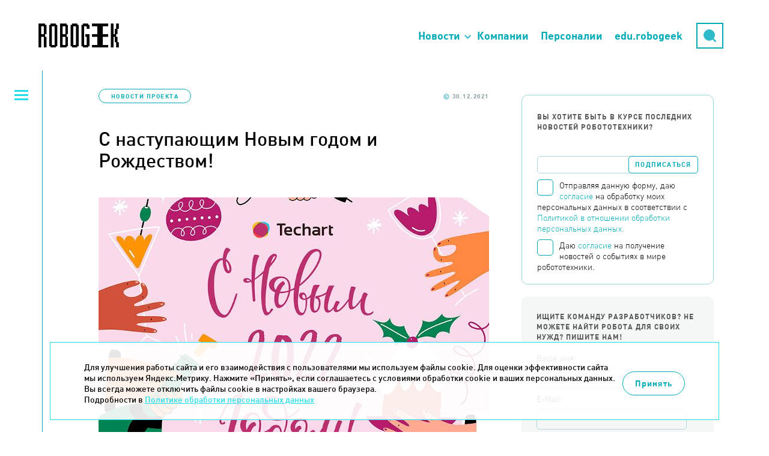

--- FILE ---
content_type: text/html; charset=UTF-8
request_url: https://robogeek.ru/novosti-proekta/s-nastupayuschim-novym-godom-i-rozhdestvom-2022
body_size: 8579
content:
<!DOCTYPE html>
<html>

<head>
    <meta HTTP-EQUIV="Content-Type" CONTENT="text/html; charset=utf-8">
    <meta name=viewport content="width=device-width, initial-scale=1, maximum-scale=1">
        <link rel="stylesheet" href="https://unpkg.com/swiper/swiper-bundle.min.css" />
    <link rel="icon" type="image/x-icon" href="/favicon.ico" />
    <title>С наступающим Новым годом и Рождеством! | Robogeek.Ru</title>
<meta name="msapplication-config" content="none" />
<meta name="description" content="Дорогие друзья! От всей души поздравляем вас с наступающим Новым годом и Рождеством!" />
<meta name="keywords" content="новости робототехника" />
<meta property="og:image" content="https://robogeek.ru/files/blogs/0013/6989/techart_2022.jpg"/>
    <meta property="og:type" content="article">
    <meta property="og:title" content="С наступающим Новым годом и Рождеством!">
    <meta property="og:url" content="https://robogeek.ru/novosti-proekta/s-nastupayuschim-novym-godom-i-rozhdestvom-2022">
<link rel="stylesheet" href="/styles/reset.css" />
<link rel="stylesheet" href="/styles/fonts.css" />
<link rel="stylesheet" href="/styles/less/site.less.css" />
<link rel="stylesheet" href="/styles/less/app/components/Blogs/item/full.less.css" />
<link rel="stylesheet" href="/styles/less/app/components/Comments/app/comments.less.css" />
<link rel="stylesheet" href="/styles/plugins/highlight.css" />
<link rel="stylesheet" href="/styles/less/app/components/Delivery/app/subscribe_form.less.css" />
<link rel="stylesheet" href="/styles/less/app/components/Blogs/item/blogs_list.less.css" />
<link rel="stylesheet" href="/styles/less/app/components/Forms/app/forms.less.css" />

    
    <script src="/builds/prod/js/index/a5d/a5d062e1c9d1527a3fb3.js" ></script>    <link href="/builds/prod/css/index/806/806fe37f22c5812aa435f0e69d729955.css" media="screen" rel="stylesheet"></head>

<body class="">
    <!-- Yandex.Metrika counter -->
<script type="text/javascript">
    (function(m,e,t,r,i,k,a){
        m[i]=m[i]||function(){(m[i].a=m[i].a||[]).push(arguments)};
        m[i].l=1*new Date();
        for (var j = 0; j < document.scripts.length; j++) {if (document.scripts[j].src === r) { return; }}
        k=e.createElement(t),a=e.getElementsByTagName(t)[0],k.async=1,k.src=r,a.parentNode.insertBefore(k,a)
    })(window, document,'script','https://mc.yandex.ru/metrika/tag.js', 'ym');

    ym(25741070, 'init', {webvisor:true, clickmap:true, accurateTrackBounce:true, trackLinks:true});
</script>
<noscript><div><img src="https://mc.yandex.ru/watch/25741070" style="position:absolute; left:-9999px;" alt="" /></div></noscript>
<!-- /Yandex.Metrika counter -->

<!-- Rating@Mail.ru counter -->
<script type="text/javascript">
var _tmr = _tmr || [];
_tmr.push({id: "2618617", type: "pageView", start: (new Date()).getTime()});
(function (d, w) {
   var ts = d.createElement("script"); ts.type = "text/javascript"; ts.async = true;
   ts.src = (d.location.protocol == "https:" ? "https:" : "http:") + "//top-fwz1.mail.ru/js/code.js";
   var f = function () {var s = d.getElementsByTagName("script")[0]; s.parentNode.insertBefore(ts, s);};
   if (w.opera == "[object Opera]") { d.addEventListener("DOMContentLoaded", f, false); } else { f(); }
})(document, window);
</script><noscript><div style="position:absolute;left:-10000px;">
<img src="//top-fwz1.mail.ru/counter?id=2618617;js=na" style="border:0;" height="1" width="1" alt="Рейтинг@Mail.ru" />
</div></noscript>
<!-- //Rating@Mail.ru counter -->
            <header class="b-header">
            <div class="b-header__top">
                <div class="container">
                    <a href="/" class="logo"></a>
                    <a href="https://techart.ru/" class="techart"></a>
                    <div class="techart-desc">
                        <p>Консалтинговая группа "Текарт" - центр компетенции "Робототехника".</p>
                        <a class="techart-desc__link" href="/about/">Подробнее...</a>
                    </div>
                    <ul class="b-header__nav-list">
                        <li class="nav-item nav-item__news"><a href="">Новости</a></li>
                        <li class="nav-item"><a href="/companies">Компании</a></li>
                        <li class="nav-item"><a href="/people">Персоналии</a></li>
                        <li class="nav-item"><a href="https://edu.robogeek.ru/">edu.robogeek</a></li>
                        <li class="nav-item nav-item__search"><a href="/search">Поиск</a></li>
                        <li>
                            <div class="search">
                                <div class="form">
                                    <form action="/search" method="get">
                                        <input type="hidden" name="searchid" value="2166299" />
                                        <input type="text" name="text" placeholder="Поиск" />
                                    </form>
                                </div>
                                <div class="button-opener">
                                    <div class="button-opener__search"></div>
                                </div>
                            </div>
                        </li>
                    </ul>

                    <div class="opener"><span>Основное меню</span></div>
                </div>
                <div class="top-categories hidden">
                    <h2 class="top-categories__title">Новости робототехники</h2>
                        <ul>

		
		            <li>
                <a href="/authors">
                    <span>Авторские колонки</span>
					                        <span>27</span>
					                </a>
            </li>
		
		            <li>
                <a href="/3d-tehnologii">
                    <span>3D-технологии </span>
					                        <span>62</span>
					                </a>
            </li>
		            <li>
                <a href="/avtonomnyi-transport">
                    <span>Автономный транспорт</span>
					                        <span>584</span>
					                </a>
            </li>
		            <li>
                <a href="/analitika">
                    <span>Аналитика</span>
					                        <span>176</span>
					                </a>
            </li>
		            <li>
                <a href="/bytovye-roboty">
                    <span>Бытовые роботы</span>
					                        <span>150</span>
					                </a>
            </li>
		            <li>
                <a href="/voennaya-robototehnika">
                    <span>Военная робототехника</span>
					                        <span>150</span>
					                </a>
            </li>
		            <li>
                <a href="/intervyu">
                    <span>Интервью</span>
					                        <span>131</span>
					                </a>
            </li>
		            <li>
                <a href="/interesnoe-o-robotah">
                    <span>Интересное о роботах</span>
					                        <span>602</span>
					                </a>
            </li>
		            <li>
                <a href="/internet-veschei">
                    <span>Интернет вещей</span>
					                        <span>216</span>
					                </a>
            </li>
		            <li>
                <a href="/iskusstvennyi-intellekt">
                    <span>Искусственный интеллект</span>
					                        <span>700</span>
					                </a>
            </li>
		            <li>
                <a href="/kosmicheskie-roboty">
                    <span>Космические роботы</span>
					                        <span>111</span>
					                </a>
            </li>
		            <li>
                <a href="/letayuschie-roboty">
                    <span>Летающие роботы</span>
					                        <span>984</span>
					                </a>
            </li>
		            <li>
                <a href="/nauchnye-razrabotki-programmnoe-obespechenie">
                    <span>Научные разработки, программное обеспечение</span>
					                        <span>596</span>
					                </a>
            </li>
		            <li>
                <a href="/novosti-kompanii">
                    <span>Новости компаний</span>
					                        <span>541</span>
					                </a>
            </li>
		            <li class="current">
                <a href="/novosti-proekta">
                    <span>Новости проекта</span>
					                        <span>82</span>
					                </a>
            </li>
		            <li>
                <a href="/podvodnye-i-nadvodnye-roboty">
                    <span>Подводные и надводные роботы</span>
					                        <span>206</span>
					                </a>
            </li>
		            <li>
                <a href="/promyshlennye-roboty">
                    <span>Промышленные роботы</span>
					                        <span>230</span>
					                </a>
            </li>
		            <li>
                <a href="/robo-igrushki">
                    <span>Робо-игрушки</span>
					                        <span>65</span>
					                </a>
            </li>
		            <li>
                <a href="/robo-keisy">
                    <span>Робо-кейсы</span>
					                        <span>95</span>
					                </a>
            </li>
		            <li>
                <a href="/robo-obrazovanie">
                    <span>Робо-образование</span>
					                        <span>66</span>
					                </a>
            </li>
		            <li>
                <a href="/robo-sobytija">
                    <span>Робо-события</span>
					                        <span>631</span>
					                </a>
            </li>
		            <li>
                <a href="/roboty-v-meditsine">
                    <span>Роботы в медицине</span>
					                        <span>198</span>
					                </a>
            </li>
		            <li>
                <a href="/roboty-v-selskom-hozyaistve">
                    <span>Роботы в сельском хозяйстве</span>
					                        <span>127</span>
					                </a>
            </li>
		            <li>
                <a href="/roboty-spasateli">
                    <span>Роботы специального назначения</span>
					                        <span>127</span>
					                </a>
            </li>
		            <li>
                <a href="/servisnye-roboty">
                    <span>Сервисные роботы</span>
					                        <span>411</span>
					                </a>
            </li>
		            <li>
                <a href="/startapy">
                    <span>Стартапы</span>
					                        <span>9</span>
					                </a>
            </li>
		            <li>
                <a href="/chelovekopodobnye-roboty">
                    <span>Человекоподобные роботы</span>
					                        <span>100</span>
					                </a>
            </li>
		            <li>
                <a href="/ekzoskelety-protezy">
                    <span>Экзоскелеты, протезы</span>
					                        <span>187</span>
					                </a>
            </li>
		    </ul>
                </div>
            </div>
        </header>
    

            <section class="left-menu">
            <div class="opener"><span>Категории новостей</span></div>
                <ul>

		            <li>
                <a href="/about">О проекте</a>
            </li>
		
		            <li>
                <a href="/authors">
                    <span>Авторские колонки</span>
					                        <span>(27)</span>
					                </a>
            </li>
		
		            <li>
                <a href="/3d-tehnologii">
                    <span>3D-технологии </span>
					                        <span>(62)</span>
					                </a>
            </li>
		            <li>
                <a href="/avtonomnyi-transport">
                    <span>Автономный транспорт</span>
					                        <span>(584)</span>
					                </a>
            </li>
		            <li>
                <a href="/analitika">
                    <span>Аналитика</span>
					                        <span>(176)</span>
					                </a>
            </li>
		            <li>
                <a href="/bytovye-roboty">
                    <span>Бытовые роботы</span>
					                        <span>(150)</span>
					                </a>
            </li>
		            <li>
                <a href="/voennaya-robototehnika">
                    <span>Военная робототехника</span>
					                        <span>(150)</span>
					                </a>
            </li>
		            <li>
                <a href="/intervyu">
                    <span>Интервью</span>
					                        <span>(131)</span>
					                </a>
            </li>
		            <li>
                <a href="/interesnoe-o-robotah">
                    <span>Интересное о роботах</span>
					                        <span>(602)</span>
					                </a>
            </li>
		            <li>
                <a href="/internet-veschei">
                    <span>Интернет вещей</span>
					                        <span>(216)</span>
					                </a>
            </li>
		            <li>
                <a href="/iskusstvennyi-intellekt">
                    <span>Искусственный интеллект</span>
					                        <span>(700)</span>
					                </a>
            </li>
		            <li>
                <a href="/kosmicheskie-roboty">
                    <span>Космические роботы</span>
					                        <span>(111)</span>
					                </a>
            </li>
		            <li>
                <a href="/letayuschie-roboty">
                    <span>Летающие роботы</span>
					                        <span>(984)</span>
					                </a>
            </li>
		            <li>
                <a href="/nauchnye-razrabotki-programmnoe-obespechenie">
                    <span>Научные разработки, программное обеспечение</span>
					                        <span>(596)</span>
					                </a>
            </li>
		            <li>
                <a href="/novosti-kompanii">
                    <span>Новости компаний</span>
					                        <span>(541)</span>
					                </a>
            </li>
		            <li class="current">
                <a href="/novosti-proekta">
                    <span>Новости проекта</span>
					                        <span>(82)</span>
					                </a>
            </li>
		            <li>
                <a href="/podvodnye-i-nadvodnye-roboty">
                    <span>Подводные и надводные роботы</span>
					                        <span>(206)</span>
					                </a>
            </li>
		            <li>
                <a href="/promyshlennye-roboty">
                    <span>Промышленные роботы</span>
					                        <span>(230)</span>
					                </a>
            </li>
		            <li>
                <a href="/robo-igrushki">
                    <span>Робо-игрушки</span>
					                        <span>(65)</span>
					                </a>
            </li>
		            <li>
                <a href="/robo-keisy">
                    <span>Робо-кейсы</span>
					                        <span>(95)</span>
					                </a>
            </li>
		            <li>
                <a href="/robo-obrazovanie">
                    <span>Робо-образование</span>
					                        <span>(66)</span>
					                </a>
            </li>
		            <li>
                <a href="/robo-sobytija">
                    <span>Робо-события</span>
					                        <span>(631)</span>
					                </a>
            </li>
		            <li>
                <a href="/roboty-v-meditsine">
                    <span>Роботы в медицине</span>
					                        <span>(198)</span>
					                </a>
            </li>
		            <li>
                <a href="/roboty-v-selskom-hozyaistve">
                    <span>Роботы в сельском хозяйстве</span>
					                        <span>(127)</span>
					                </a>
            </li>
		            <li>
                <a href="/roboty-spasateli">
                    <span>Роботы специального назначения</span>
					                        <span>(127)</span>
					                </a>
            </li>
		            <li>
                <a href="/servisnye-roboty">
                    <span>Сервисные роботы</span>
					                        <span>(411)</span>
					                </a>
            </li>
		            <li>
                <a href="/startapy">
                    <span>Стартапы</span>
					                        <span>(9)</span>
					                </a>
            </li>
		            <li>
                <a href="/chelovekopodobnye-roboty">
                    <span>Человекоподобные роботы</span>
					                        <span>(100)</span>
					                </a>
            </li>
		            <li>
                <a href="/ekzoskelety-protezy">
                    <span>Экзоскелеты, протезы</span>
					                        <span>(187)</span>
					                </a>
            </li>
		    </ul>
        </section>
    
    <section class="content-wrapper ">

        
            <section class="site-content ">
                                
<div class="blog-full" itemscope itemtype="https://schema.org/NewsArticle">

	
	<div class="blog-info ">
					<p class="tags">
				<a href="/novosti-proekta">Новости проекта</a>
			</p>
				<p class="date-n-comments">
			<span class="date">30.12.2021</span>
					</p>
	</div>

    <link itemprop="image" href="https://robogeek.ru/files/blogs/0013/6989/techart_2022.jpg">
    <meta itemprop="headline name" content="С наступающим Новым годом и Рождеством!">
    <meta itemprop="description"
          content="Дорогие друзья! От всей души поздравляем вас с наступающим Новым годом и Рождеством! Пусть Новый год будет радостным, веселым, щедрым, сказочным, полным новых идей и проектов! А Рождество светлым и добрым! До встречи 10 января. ">
    <meta itemprop="datePublished" datetime="2021-12-30" content="2021-12-30">
    <div itemprop="publisher" itemscope itemtype="https://schema.org/Organization">
        <div itemprop="logo" itemscope itemtype="https://schema.org/ImageObject">
            <img itemprop="url image" src="https://robogeek.ru/images/layout/logo_2.png" alt="Логотип" title="Логотип" style="display:none;"/>
        </div>
        <meta itemprop="name" content="Robogeek">
        <meta itemprop="telephone" content="+7(495) 790-7591">
        <meta itemprop="address" content="Россия">
    </div>

	<h1>С наступающим Новым годом и Рождеством!</h1>

			<div class="image"><img width="100%" src="/files/blogs/0013/6989/_cache/fit650x800-techart_2022.jpg" /></div>
	
	<div class="content no-border" itemprop="articleBody">
		<p>Дорогие друзья! От всей души поздравляем вас с наступающим Новым годом и Рождеством! Пусть Новый год будет радостным, веселым, щедрым, сказочным, полным новых идей и проектов! А Рождество светлым и добрым! До встречи 10 января. </p>
		
		
		
		<div class="social-counters">
            <!--noindex-->
            <script src="https://yastatic.net/es5-shims/0.0.2/es5-shims.min.js"></script>
            <script src="https://yastatic.net/share2/share.js"></script>
            <div class="ya-share2" data-services="vkontakte,telegram"></div>
            <!--/noindex-->
		</div>
	</div>

			
<div class="comments-container">
	<div class="comments-header" data-load-url="/comments/blogs6989/">
		<h2 id="comments" class="comments-load">Комментарии</h2>
		<span class="comments-load">(0)</span>
		<a href="" class="comments-load">Добавить комментарий</a>
	</div>

	<div class="comments-wrapper comments-embedded-ajax-body"></div>
</div>


	</div>            </section>

                            <section class="right-menu">

                    <div class="subscribe-form">
                        <p>Вы хотите быть в курсе последних новостей робототехники?</p>
                        

<form action="/subscribers/subscribe" method="post" id="subscribe_form" enctype="application/x-www-form-urlencoded" class="delivery delivery-subscribe b-form-politics"><fieldset><div class="delivery-form-container">

    <script>
        function captchaDelivery(e) {
            e.preventDefault();
            const form = document.getElementById('subscribe_form');
            const validateEmail = (email) => {
                return String(email)
                    .toLowerCase()
                    .match(
                        /^(([^<>()[\]\\.,;:\s@"]+(\.[^<>()[\]\\.,;:\s@"]+)*)|(".+"))@((\[[0-9]{1,3}\.[0-9]{1,3}\.[0-9]{1,3}\.[0-9]{1,3}\])|(([a-zA-Z\-0-9]+\.)+[a-zA-Z]{2,}))$/
                     );
            };

            if(!validateEmail(form.elements.subscribe_email.value)) {
                alert('Введите корректный E-mail');
                return;
            }
            if (!form.elements.subscribe.checked) {
                alert('Необходимо дать согласие на обработку Ваших персональных данных');
                return;
            }

            if (!form.elements.receive_news_subscribe.checked) {
                alert('Необходимо дать согласие на получение новостей');
                return;
            }

            form.submit();
        }
    </script>

	<div class="field field-email  field-type--text">
	<label for="subscribe_email" class="label-email left">Email:</label>	<div class="right">
		<input type="text" name="subscribe[email]" value="" id="subscribe_email" data-validate-presence="Введите E-mail" data-validate-match="^$|^[a-zA-Z0-9._%+-]+@[a-zA-Z0-9.-]+\.[a-zA-Z]{2,4}$" data-validate-match-message="Введите корректный E-mail" data-validate-match-mods="" class="validable" data-field-name="email" />
		
			</div>
</div>
<input type="hidden" name="subscribe[f_protect_code]" value="461d2eb936152460aea6b240a2ac7360" id="subscribe_f_protect_code" /><input type="hidden" name="subscribe[protect]" value="" id="subscribe_protect" data-field-name="protect" /><script type="text/javascript">
<!--
$(function() {
	var v = '';
	v = v.concat(Math.sin(0));v = v.concat('7');v = v.concat('2');v = v.concat(2*2*2);v = v.concat(0);	$('#subscribe_protect').attr('value',v);
});
//-->
</script>
    <div class="field">
    <label for="subscribe" class="b-form-politics__checkbox">
        <span class="b-form-politics__fake-checkbox"></span>
        <input type="checkbox" id="subscribe" class="b-form-politics__origin-checkbox">
        <span class="b-form-politics__text">
                Отправляя данную форму, даю <a href="/consent/" target="_blank">согласие</a> на обработку моих персональных данных в соответствии с
                <a href="/confidential/" target="_blank">Политикой в отношении обработки персональных данных.</a>
            </span>
    </label>

            <label for="receive_news_subscribe" class="b-form-politics__checkbox">
            <span class="b-form-politics__fake-checkbox"></span>
            <input type="checkbox" id="receive_news_subscribe" class="b-form-politics__origin-checkbox">
            <span class="b-form-politics__text">
                    Даю <a href="/consent-info/" target="_blank">согласие</a> на получение новостей о событиях в мире робототехники.</a>
                </span>
        </label>
    </div>
    <input type="hidden" name="subscribe_captcha" id="subscribe_captcha" value="">
	<input onclick="captchaDelivery(event)" type="submit" value="Подписаться" />
</div>
</fieldset></form>                    </div>

                    <div class="right-menu--block">
                        <div data-form-container="1">
<div class="form">
<h2>Ищите команду разработчиков? Не можете найти робота для своих нужд? Пишите нам!</h2><form action="/forms/messages/" method="post" id="messages_form" enctype="application/x-www-form-urlencoded" class="b-form-politics"><fieldset><input type="hidden" name="messages[_form_name_]" value="messages" id="messages__form_name_" data-field-name="_form_name_" /><input type="hidden" name="messages[_referer_]" value="00f0810f2a1e60f664cee2daf28d0b4c" id="messages__referer_" data-field-name="_referer_" /><div class="field field-name  field-type--text">
	<label for="messages_name" class="label-name left">Ваше имя:</label>	<div class="right">
		<input type="text" name="messages[name]" value="" id="messages_name" required="required" data-validate-presence="Введите имя!" class="validable" data-field-name="name" />
		
			</div>
</div>
<div class="field field-email  field-type--text">
	<label for="messages_email" class="label-email left">E-Mail:</label>	<div class="right">
		<input type="text" name="messages[email]" value="" id="messages_email" required="required" data-validate-presence="Введите E-Mail!" data-validate-match="^$|^[a-zA-Z0-9._%+-]+@[a-zA-Z0-9.-]+\.[a-zA-Z]{2,4}$" data-validate-match-message="E-Mail некорректный!" data-validate-match-mods="" class="validable" data-field-name="email" />
		
			</div>
</div>
<div class="field field-message  field-type--textarea">
	<label for="messages_message" class="label-message left">Ваш вопрос:</label>	<div class="right">
		<textarea name="messages[message]" id="messages_message" required="required" style="none" data-field-name="message" class="use-tab-key"></textarea>
		
			</div>
</div>
<input type="hidden" name="messages[f_protect_code]" value="e295188786f73bf3e904f2021ea1960d" id="messages_f_protect_code" /><input type="hidden" name="messages[protect]" value="" id="messages_protect" data-field-name="protect" /><script type="text/javascript">
<!--
$(function() {
	var v = '';
	v = v.concat(64/8);v = v.concat('4');v = v.concat(3*3);v = v.concat(3*3);v = v.concat(1);	$('#messages_protect').attr('value',v);
});
//-->
</script>
<input type="hidden" name="messages[captcha]" value="" id="messages_captcha" data-field-name="captcha" /><p class="messages-form--description">Для обратной связи укажите ваш E-mail, он будет доступен только администратору. Так вы сможете оперативно узнать, когда ответ на ваш вопрос будет опубликован</p>
<div class="messages-form--submit-container">
    <div class="field">
    <label for="feedback" class="b-form-politics__checkbox">
        <span class="b-form-politics__fake-checkbox"></span>
        <input type="checkbox" id="feedback" class="b-form-politics__origin-checkbox">
        <span class="b-form-politics__text">
                Отправляя данную форму, даю <a href="/consent/" target="_blank">согласие</a> на обработку моих персональных данных в соответствии с
                <a href="/confidential/" target="_blank">Политикой в отношении обработки персональных данных.</a>
            </span>
    </label>

    </div>
</div>
<div class="messages-form--submit-container">
	<input class="messages-form--submit" type="submit" value="Отправить вопрос">
</div>
</fieldset></form></div></div>
                    </div>

                    <br /><br />

                    <div class="right-menu__picture-block">
                        <script src="https://vk.com/js/api/openapi.js?137" type="text/javascript"></script>
                        <div id="vk_groups" class="vk_groups"></div>
                        <script type="text/javascript">
                            VK.Widgets.Group("vk_groups", {
                                mode: 0,
                                width: "320",
                                height: "400",
                                color1: 'FFFFFF',
                                color2: '717070',
                                color3: '31728d'
                            }, 136178291);
                        </script>
                    </div>

                                            <div class="right-menu__last-comments">
                            
<div class="b-last-comments">
	<h2 class="b-last-comments__title">Новые комментарии</h2>

			<div class="b-last-comments-material">
			<a href="/iskusstvennyi-intellekt/neiroset-generiruet-pugayuschie-litsa-pod-muzyku" class="b-last-comments-material__title">
				Нейросеть генерирует пугающие лица под музыку			</a>
			<div class="b-last-comments-material__comments">
									<div class="b-last-comment">
						<div class="b-last-comment__header">
							<div class="b-last-comment__name">Фанатка Франкенштейна</div>
							<div class="b-last-comment__dates">
								<div class="b-last-comment__date">17.09.2025</div>
								<div class="b-last-comment__time">03:22:03</div>
							</div>
						</div>

						<div class="b-last-comment__text">
							Привет зловещая долина!)						</div>
					</div>
							</div>
		</div>
			<div class="b-last-comments-material">
			<a href="/iskusstvennyi-intellekt/agi-i-chelovek-vchera-segodnya-zavtra" class="b-last-comments-material__title">
				AGI и человек: вчера, сегодня, завтра			</a>
			<div class="b-last-comments-material__comments">
									<div class="b-last-comment">
						<div class="b-last-comment__header">
							<div class="b-last-comment__name">Гость</div>
							<div class="b-last-comment__dates">
								<div class="b-last-comment__date">14.09.2025</div>
								<div class="b-last-comment__time">10:04:27</div>
							</div>
						</div>

						<div class="b-last-comment__text">
							Поэтому попытка создать общий ИИ подобна тому как попытка создать вечный двигатель или найти философский камень, решить задачу квадратуры круга...						</div>
					</div>
							</div>
		</div>
	</div>                        </div>
                    
                    <div class="other-articles">
                                                    <noindex>
                                <h2>Другие статьи по теме</h2>

                                <div class="last_themes list">
                                    <article>
	<a href="/novosti-proekta/pozdravlyaem-s-8-marta-2021">Поздравляем с 8 марта!</a>
</article>
<article>
	<a href="/novosti-proekta/pozdravlyaem-s-nastupayuschim-novym-godom">Поздравляем с наступающим Новым годом!</a>
</article>
                                </div>
                            </noindex>
                                            </div>

                    <div class="categories b-categories">
                        <h2 class="b-categories__title">Категории</h2>
                        <div class="b-categories__opener"></div>
                        <div class="b-categories__list">
                                <ul>

		
		            <li>
                <a href="/authors">
                    <span>Авторские колонки</span>
					                        <span>27</span>
					                </a>
            </li>
		
		            <li>
                <a href="/3d-tehnologii">
                    <span>3D-технологии </span>
					                        <span>62</span>
					                </a>
            </li>
		            <li>
                <a href="/avtonomnyi-transport">
                    <span>Автономный транспорт</span>
					                        <span>584</span>
					                </a>
            </li>
		            <li>
                <a href="/analitika">
                    <span>Аналитика</span>
					                        <span>176</span>
					                </a>
            </li>
		            <li>
                <a href="/bytovye-roboty">
                    <span>Бытовые роботы</span>
					                        <span>150</span>
					                </a>
            </li>
		            <li>
                <a href="/voennaya-robototehnika">
                    <span>Военная робототехника</span>
					                        <span>150</span>
					                </a>
            </li>
		            <li>
                <a href="/intervyu">
                    <span>Интервью</span>
					                        <span>131</span>
					                </a>
            </li>
		            <li>
                <a href="/interesnoe-o-robotah">
                    <span>Интересное о роботах</span>
					                        <span>602</span>
					                </a>
            </li>
		            <li>
                <a href="/internet-veschei">
                    <span>Интернет вещей</span>
					                        <span>216</span>
					                </a>
            </li>
		            <li>
                <a href="/iskusstvennyi-intellekt">
                    <span>Искусственный интеллект</span>
					                        <span>700</span>
					                </a>
            </li>
		            <li>
                <a href="/kosmicheskie-roboty">
                    <span>Космические роботы</span>
					                        <span>111</span>
					                </a>
            </li>
		            <li>
                <a href="/letayuschie-roboty">
                    <span>Летающие роботы</span>
					                        <span>984</span>
					                </a>
            </li>
		            <li>
                <a href="/nauchnye-razrabotki-programmnoe-obespechenie">
                    <span>Научные разработки, программное обеспечение</span>
					                        <span>596</span>
					                </a>
            </li>
		            <li>
                <a href="/novosti-kompanii">
                    <span>Новости компаний</span>
					                        <span>541</span>
					                </a>
            </li>
		            <li class="current">
                <a href="/novosti-proekta">
                    <span>Новости проекта</span>
					                        <span>82</span>
					                </a>
            </li>
		            <li>
                <a href="/podvodnye-i-nadvodnye-roboty">
                    <span>Подводные и надводные роботы</span>
					                        <span>206</span>
					                </a>
            </li>
		            <li>
                <a href="/promyshlennye-roboty">
                    <span>Промышленные роботы</span>
					                        <span>230</span>
					                </a>
            </li>
		            <li>
                <a href="/robo-igrushki">
                    <span>Робо-игрушки</span>
					                        <span>65</span>
					                </a>
            </li>
		            <li>
                <a href="/robo-keisy">
                    <span>Робо-кейсы</span>
					                        <span>95</span>
					                </a>
            </li>
		            <li>
                <a href="/robo-obrazovanie">
                    <span>Робо-образование</span>
					                        <span>66</span>
					                </a>
            </li>
		            <li>
                <a href="/robo-sobytija">
                    <span>Робо-события</span>
					                        <span>631</span>
					                </a>
            </li>
		            <li>
                <a href="/roboty-v-meditsine">
                    <span>Роботы в медицине</span>
					                        <span>198</span>
					                </a>
            </li>
		            <li>
                <a href="/roboty-v-selskom-hozyaistve">
                    <span>Роботы в сельском хозяйстве</span>
					                        <span>127</span>
					                </a>
            </li>
		            <li>
                <a href="/roboty-spasateli">
                    <span>Роботы специального назначения</span>
					                        <span>127</span>
					                </a>
            </li>
		            <li>
                <a href="/servisnye-roboty">
                    <span>Сервисные роботы</span>
					                        <span>411</span>
					                </a>
            </li>
		            <li>
                <a href="/startapy">
                    <span>Стартапы</span>
					                        <span>9</span>
					                </a>
            </li>
		            <li>
                <a href="/chelovekopodobnye-roboty">
                    <span>Человекоподобные роботы</span>
					                        <span>100</span>
					                </a>
            </li>
		            <li>
                <a href="/ekzoskelety-protezy">
                    <span>Экзоскелеты, протезы</span>
					                        <span>187</span>
					                </a>
            </li>
		    </ul>
                        </div>
                    </div>

                </section>
            
        
        <a href="#" class="scroll-to-top"></a>


    </section>


    <footer class="with-top-border main">
        <div class="footer-left-column">
            <p>
                &copy; 2014-2025. Robogeek.ru - проект группы “Текарт”.<br>
                Телефон редакции <strong>+7(495) 790-7591, доб. 117</strong>
            </p>
            <p>
                <a href="/confidential/" target="_blank">Политика в отношении обработки персональных данных</a>
            </p>
        </div>

        <div class="footer-right-column">

            <p>Приглашения на соответствующие нашей тематике мероприятия, пресс-релизы и другие сообщения ждем на
                <a href="mailto:info@robogeek.ru">info@robogeek.ru</a>.<br>
                При любом использовании материалов сайта ссылка обязательна.
            </p>

            <div class="counters">
                <a class="rss" href="/rss.xml" target="_blank"></a>
                <!-- Rating@Mail.ru logo -->
<a href="http://top.mail.ru/jump?from=2618617">
<img src="//top-fwz1.mail.ru/counter?id=2618617;t=499;l=1"
style="border:0;" height="31" width="88" alt="Рейтинг@Mail.ru" /></a>
<!-- //Rating@Mail.ru logo -->            </div>

        </div>

    </footer>

    <div class="l-popup">
        <div class="l-popup__overlay"></div>
        <div class="l-popup__container">
            <a href="#" class="l-popup__close-button"></a>
            <div class="l-popup__content l-popup-content"></div>
        </div>
    </div>


	<div class="cookie-notice">
		<div class="cookie-notice__container">
			<div class="cookie-notice__text">
				<p>Для улучшения работы сайта и его взаимодействия с пользователями мы используем файлы cookie. Для оценки эффективности сайта мы используем Яндекс.Метрику. Нажмите «Принять», если соглашаетесь с условиями обработки cookie и ваших персональных данных. Вы всегда можете отключить файлы cookie в настройках вашего браузера.<br> Подробности в <a href="/confidential/">Политике обработки персональных данных</a></p>
			</div>
			<div class="cookie-notice__button">
				<span class="but">Принять</span>
			</div>
		</div>
	</div>
	<script>
		if ($(document).ready()) {
			let cookiesBtn = $('.cookie-notice__button');
			$('.cookie-notice__button').click(function () {
				$(this).parent().parent().fadeOut(300);
				let date = new Date();
				date.setTime(date.getTime() + 365 * 24 * 60 * 60 * 1000);
				document.cookie = "show_cookie=1; expires=" + date.toGMTString() + "; path=/;";
			});
		}
	</script>

    <script src="/scripts/site.js"></script>
<script src="/tao/scripts/tao.js"></script>
<script src="/scripts/copy/app/components/Comments/app/scripts/comments-ajax.js"></script>
<script src="/scripts/jquery/highlight.js"></script>
<script src="/scripts/code_highlight.js"></script>
<script src="/tao/scripts/validation.js"></script>
<script src="/tao/scripts/jquery/tabby.js"></script>
<script src="/scripts/copy/app/components/FullCache/scripts/ajax_load.js"></script>

    

    <script src="//api-maps.yandex.ru/2.1/?lang=ru_RU&apikey=62462433-f99b-44d6-a003-eb1c6425e9e4" type="text/javascript"></script>
    <script type="module">
        import Swiper from 'https://unpkg.com/swiper/swiper-bundle.esm.browser.min.js'

        const swiper = new Swiper('.swiper-container', {
            watchOverflow: true,
            spaceBetween: 20,
            breakpoints: {
                '650': {
                    slidesPerView: 2,
                },
                '1100': {
                    slidesPerView: 3,
                },
                '1400': {
                    slidesPerView: 4,
                    spaceBetween: 20,
                },
                '1650': {
                    slidesPerView: 4,
                    spaceBetween: 0,
                }
            },
            pagination: {
                el: '.swiper-pagination',
            },
        });
    </script>
</body>

</html>


--- FILE ---
content_type: text/css
request_url: https://robogeek.ru/styles/fonts.css
body_size: 43
content:
@font-face {
	font-family: 'din';
	src: url(/fonts/din_light.woff);
	font-weight: 300;
	font-style: normal;
}

@font-face {
	font-family: 'din';
	src: url(/fonts/din.woff);
	font-weight: 400;
	font-style: normal;
}

@font-face {
	font-family: 'din';
	src: url(/fonts/din_medium.woff);
	font-weight: 500;
	font-style: normal;
}

@font-face {
	font-family: 'din';
	src: url(/fonts/din_bold.woff);
	font-weight: 700;
	font-style: normal;
}

@font-face {
	font-family: 'din';
	src: url(/fonts/din_black.woff);
	font-weight: 900;
	font-style: normal;
}



--- FILE ---
content_type: text/css
request_url: https://robogeek.ru/styles/less/app/components/Blogs/item/full.less.css
body_size: 224
content:
.mixin-bordered-block-button {
  cursor: pointer;
  border: 2px solid #00abb6;
}
.mixin-pseudo {
  content: '';
}
.blog-full {
  padding: 10px 0;
}
.blog-full .blog-info {
  padding: 20px 0 10px;
}
@media (max-width: 360px) {
  .blog-full .blog-info {
    padding-bottom: 0;
  }
}
@media (max-width: 360px) {
  .blog-full .tags,
  .blog-full .date-n-comments {
    -webkit-box-sizing: border-box;
    -moz-box-sizing: border-box;
    box-sizing: border-box;
    display: block;
    width: 100%;
    float: none;
    max-width: none;
    text-align: center;
  }
}
.blog-full .date-n-comments {
  padding: 6px 0;
}
@media (max-width: 360px) {
  .blog-full .date-n-comments {
    padding: 20px 0 0;
  }
}
.full-tags {
  padding: 20px 0;
  border-top: 1px solid #9cd6da;
}
.social-counters {
  padding: 10px 0;
}


--- FILE ---
content_type: text/css
request_url: https://robogeek.ru/styles/less/app/components/Comments/app/comments.less.css
body_size: 840
content:
.mixin-bordered-block-button {
  cursor: pointer;
  border: 2px solid #00abb6;
}
.mixin-pseudo {
  content: '';
}
.comments-header {
  border: 3px solid #00abb6;
  padding: 11px 20px 16px;
}
@media (max-width: 650px) {
  .comments-header {
    text-align: center;
  }
}
.comments-header h2,
.comments-header span {
  display: inline-block;
  vertical-align: middle;
  cursor: pointer;
}
.comments-header h2 {
  padding: 0;
  font-size: 30px;
}
.comments-header span {
  font-weight: 300;
  font-size: 30px;
  line-height: inherit;
  padding: 0 32px 0 5px;
  position: relative;
}
.comments-header span:after {
  content: '';
  position: absolute;
  top: 9px;
  right: 0;
  bottom: auto;
  left: auto;
  width: 22px;
  height: 12px;
  background: url(/images/comments/arrow.png) no-repeat top center;
}
.comments-header span.opened:after {
  background-position: bottom center;
}
.comments-header a {
  border: 1px solid #00abb6;
  color: #00abb6;
  -webkit-transition: all 0.5s;
  -moz-transition: all 0.5s;
  -ms-transition: all 0.5s;
  -o-transition: all 0.5s;
  transition: all 0.5s;
  cursor: pointer;
  background-color: #fff;
  text-transform: uppercase;
  font-family: din;
  font-size: 11px;
  font-weight: bold;
  letter-spacing: 1.2px;
  padding: 5px 10px;
  border-radius: 5px;
  float: right;
  margin-top: 5px;
}
.comments-header a:hover {
  background-color: #00abb6;
  color: #fff;
}
@media (max-width: 650px) {
  .comments-header a {
    float: none;
    display: block;
    margin: 15px 0 0;
  }
}
.comments-wrapper {
  font-weight: 300;
  font-size: 15px;
  line-height: inherit;
  padding-top: 10px;
  display: none;
}
.comments-wrapper .date {
  font-weight: 700;
  font-size: 12px;
  line-height: inherit;
  display: block;
  padding: 20px 0 0;
  color: #829697;
}
.comments-wrapper label {
  padding-bottom: 5px;
  display: block;
}
.empty-comments {
  border-radius: 10px;
  border: 1px dotted #ded;
  margin: 20px 0 20px 0;
  padding: 10px;
  text-align: center;
  color: #666;
}
.comments-tree {
  padding: 20px 0;
}
.comments-tree:not(:first-of-type) {
  border-top: 1px solid #9cd6da;
}
.name {
  font-weight: 500;
  font-size: 14px;
  line-height: inherit;
  color: #00abb6;
}
.comments-body {
  padding: 13px 0 8px;
  line-height: 19px;
}
.comments-body ul {
  padding: 5px 0;
}
.comments-body ul > br {
  display: none;
}
.comments-body li {
  list-style: none;
  display: block;
  padding: 2px 0 2px 10px;
}
.comments-childs {
  display: none;
}
.comments-level-1 {
  padding: 10px 0 0 100px;
  border-top: 1px solid #D9EBED;
}
@media (max-width: 500px) {
  .comments-level-1 {
    padding-left: 40px;
  }
}
.comments-level-1:first-of-type {
  margin-top: 20px;
}
.comments-level-1 .date {
  padding-bottom: 0;
}
.comments-level-1:last-of-type .comments-body {
  padding-bottom: 0;
}
.comments-bottom-panel a {
  display: inline-block;
  vertical-align: middle;
}
.add-comment {
  padding: 20px 0;
}
.comments-message form {
  padding: 20px 0;
  margin-top: 20px;
  border-top: 1px solid #D9EBED;
}
.comments-message form textarea {
  height: 80px !important;
}
.comments-message button:first-of-type {
  margin-right: 10px;
}


--- FILE ---
content_type: text/css
request_url: https://robogeek.ru/styles/less/app/components/Blogs/item/blogs_list.less.css
body_size: 772
content:
.mixin-bordered-block-button {
  cursor: pointer;
  border: 2px solid #00abb6;
}
.mixin-pseudo {
  content: '';
}
.blogs-wrapper {
  font-size: 0;
}
@media (max-width: 1100px) {
  .blogs-wrapper {
    text-align: center;
  }
}
.blog-item {
  display: inline-block;
  vertical-align: top;
  width: 620px;
  height: auto;
  padding-bottom: 20px;
  position: relative;
  text-align: left;
}
.blog-item .image {
  width: 100%;
  height: 300px;
  background: no-repeat center center;
  position: relative;
  margin: 20px 0;
}
.blog-item .image a {
  position: absolute;
  top: 0;
  right: 0;
  bottom: 0;
  left: 0;
}
.blog-item .image a img {
  float: right;
  margin: 10px 20px;
}
.blog-item .text {
  padding: 0 0 20px;
}
.blog-item .title {
  font-weight: 500;
  font-size: 30px;
  line-height: inherit;
  -webkit-transition: color 0.4s;
  -moz-transition: color 0.4s;
  -ms-transition: color 0.4s;
  -o-transition: color 0.4s;
  transition: color 0.4s;
  padding-top: 20px;
  display: block;
  color: #000;
}
.blog-item .title:hover {
  color: #00abb6;
}
.blog-item .title a {
  color: inherit;
}
.blog-item .announce {
  font-weight: 300;
  font-size: 14px;
  line-height: 20px;
}
.blog-item:not(:last-of-type) {
  border-bottom: 1px solid #9cd6da;
}
.blog-item.short,
.blog-item.blue {
  margin: 20px 20px 0 0;
  border: none;
  padding-bottom: 0;
  overflow: hidden;
}
.blog-item.short .title,
.blog-item.blue .title {
  font-weight: inherit;
  font-size: 20px;
  line-height: 21px;
  padding: 10px 0;
}
.blog-item.short .image,
.blog-item.blue .image {
  margin: 0;
}
.blog-item.short .blog-info .tags:hover,
.blog-item.blue .blog-info .tags:hover {
  background-color: transparent;
  color: #007279;
}
.blog-item.short .blog-info p,
.blog-item.blue .blog-info p {
  padding: 0;
  border: none;
}
@media (max-width: 740px) {
  .blog-item.short,
  .blog-item.blue {
    margin-right: 0;
  }
}
@media (max-width: 650px) {
  .blog-item.short .text,
  .blog-item.blue .text {
    padding: 0 !important;
  }
}
.blog-item.short {
  width: 300px;
}
@media (max-width: 740px) {
  .blog-item.short {
    width: 620px;
  }
}
@media (max-width: 650px) {
  .blog-item.short {
    padding: 10px;
  }
}
.blog-item.blue {
  background-color: #25dde9;
}
.blog-item.blue .text {
  padding: 0 15px 20px;
}
.blog-item.blue .tags,
.blog-item.blue .date-n-comments {
  color: #fff;
}
.blog-item.blue .tags:hover {
  color: #007279;
}
.blog-item.blue .date {
  background-position: left -9px;
}
.blog-item.blue .comments {
  background-position: left -10px;
}
.blog-item.blue .title:hover {
  color: #fff;
}
@media (max-width: 650px) {
  .blog-item.blue {
    padding: 10px;
  }
}
@media (max-width: 650px) {
  .blog-item {
    -webkit-box-sizing: border-box;
    -moz-box-sizing: border-box;
    box-sizing: border-box;
    width: 100% !important;
  }
}
.other-articles {
  padding: 15px 0 40px;
  border-bottom: 3px solid #9cd6da;
}
.other-articles article {
  -webkit-box-sizing: border-box;
  -moz-box-sizing: border-box;
  box-sizing: border-box;
  display: inline-block;
  vertical-align: top;
  width: 49%;
  padding: 15px 15px 0 0;
}
.other-articles article:last-of-type {
  padding-right: 0;
}
.other-articles article a {
  color: #585858;
}


--- FILE ---
content_type: text/css
request_url: https://robogeek.ru/styles/less/app/components/Forms/app/forms.less.css
body_size: 52
content:
.mixin-bordered-block-button {
  cursor: pointer;
  border: 2px solid #00abb6;
}
.mixin-pseudo {
  content: '';
}
.form input[type=submit] {
  display: block;
  margin: 15px auto 0;
}


--- FILE ---
content_type: application/javascript
request_url: https://robogeek.ru/scripts/site.js
body_size: 910
content:
$(function () {

	var cOpened = 'opened',
		navUl = $('.b-header__nav-list li'),
		tech = $('.techart-desc'),
		search = $('.button-opener__search');

	$(document).on('click', function (e) {
		if (!$(e.target).closest('.search').length) {
			$('.' + cOpened).removeClass(cOpened);
			navUl.removeClass('hidden');
			tech.removeClass('hidden');
			search.removeClass('open');
			$('.b-header-jump-button').removeClass('hidden');
		}
	});

	$('.button-opener').on('click', function () {
		navUl.toggleClass('hidden');
		tech.toggleClass('hidden');
		search.toggleClass('open');
		$(this).toggleClass(cOpened).siblings('.form').toggleClass(cOpened);
	});

	$('.button-opener-detail').on('click', function () {
		$('.b-header-jump-button').toggleClass('hidden');
		search.toggleClass('open');
		$(this).toggleClass(cOpened).siblings('.form').toggleClass(cOpened);
	});

	$('.nav-item__news').on('click', function (e) {
		e.preventDefault()
		$(this).toggleClass('active')
		$('.top-categories').toggleClass('hidden')
	})

	/*
	 * save state by selected item's menu
	 * hide all
	 * if need show selected - show selected item's menu
	 */
	$('.opener').on('click', function (e) {
		var isOpen = $(this).toggleClass(cOpened).parent().find('ul').hasClass(cOpened);

		if ($('body').find('.' + cOpened).length) {
			$('body').find('.' + cOpened).removeClass(cOpened);
		}
		if (!isOpen) {
			$(this).toggleClass(cOpened).parent().find('ul').addClass(cOpened);
		}
		e.stopPropagation();
	});


	$('.categories-filter').on('change', 'select', function () {
		window.location = $(this).val();
	});

	$('input[type=checkbox], input[type=radio]').not('.non-appearance, .b-form-politics__origin-checkbox').wrap('<p class="checkbox"></p>');

	$('.checkbox').on('click', function () {
		var $t = $(this),
			ch = 'checked',
			$input = $t.find('input'),
			$closest = $t.closest('.right');

		$closest.find('.checkbox').removeClass(ch);
		$closest.find('input').removeProp(ch);
		$t.toggleClass(ch);

		if ($t.hasClass(ch)) {
			$input.prop(ch, ch);
		} else {
			$input.removeProp(ch);
		}
	});

	var m = false,
		$scroll_button = $('.scroll-to-top');

	$(this).on('scroll', function () {
		var s = $(this).scrollTop(), ms = 300;
		if ((!m && s > ms) || (m && s < ms)) {
			m = !m;
			$scroll_button.stop(true).fadeToggle(500);
		}
	});

	$scroll_button.on('click', function () {
		$("html, body").animate({
			scrollTop: 0
		}, 500);
		return false;
	});

	$('.js-spoiler__btn').on('click', function () {
		var $btn = $(this);
		var $spoiler = $btn.parents('.js-spoiler');
		var $area = $spoiler.find('.js-spoiler__area');
		var btnClass = 'is-active';
		$spoiler.toggleClass(btnClass);
		$btn.text($spoiler.hasClass(btnClass) ? 'Скрыть' : 'Показать все');
		$area.slideToggle();
		return false;
	});
});